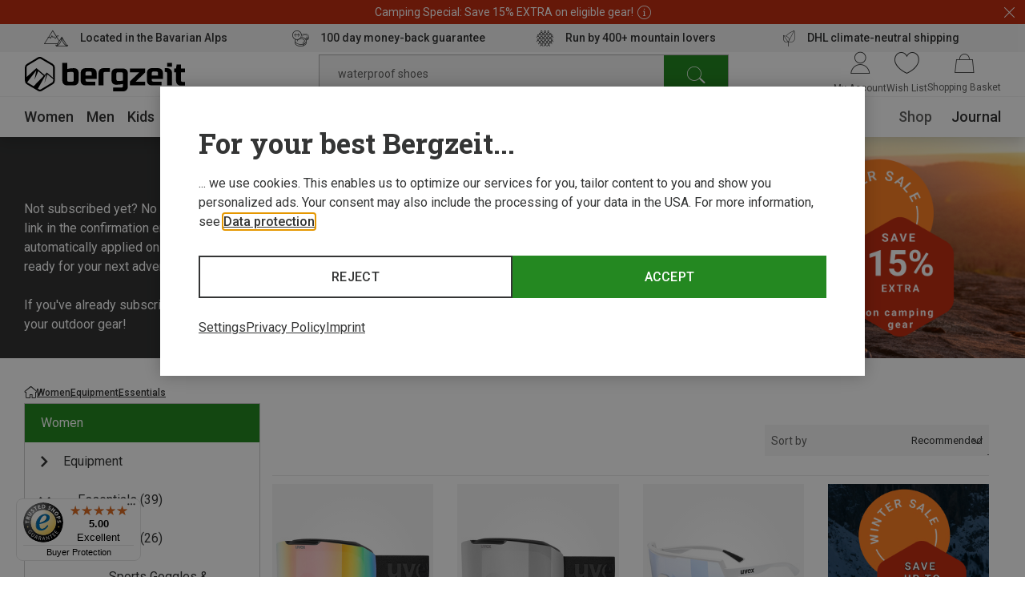

--- FILE ---
content_type: text/css
request_url: https://www.bergzeit.fi/701444ae802ff984e4e3a2620ad9d5382d907e64/assets/bergzeit/css/2901.styles.css
body_size: 542
content:
@font-face{font-display:swap;font-family:iconfont;font-style:normal;font-weight:400;src:url(/e1838c2ecf73720dee00b98688df261d2fe27c4c/assets/bergzeit/fonts/iconfont-vb8w68mm61.woff2) format("woff2")}.service-teaser{align-items:center;display:flex;flex-direction:column;height:100%;justify-content:center;padding:7px 10px;position:relative;text-decoration:none}@media(min-width:1024px){.service-teaser{flex-direction:row;min-height:35px}}.service-teaser:hover,.service-teaser:visited{text-decoration:none}.service-teaser:before{color:#248821;font-size:40px;margin-bottom:15px;position:relative}@media(min-width:1024px){.service-teaser:before{color:#343535;font-size:20px;margin-bottom:0;margin-right:15px}}.service-teaser--icon_nm-icon-money-back:after,.service-teaser--icon_nm-icon-money-back:before{-moz-osx-font-smoothing:grayscale;-webkit-font-smoothing:antialiased;display:inline-block;font-family:iconfont,sans-serif;font-style:normal;font-variant:normal;font-weight:400;line-height:1;text-decoration:inherit;text-rendering:optimizeLegibility;text-transform:none}.service-teaser--icon_nm-icon-money-back:before{content:"\ea74"}.service-teaser--icon_nm-icon-online-since-1999:after,.service-teaser--icon_nm-icon-online-since-1999:before{-moz-osx-font-smoothing:grayscale;-webkit-font-smoothing:antialiased;display:inline-block;font-family:iconfont,sans-serif;font-style:normal;font-variant:normal;font-weight:400;line-height:1;text-decoration:inherit;text-rendering:optimizeLegibility;text-transform:none}.service-teaser--icon_nm-icon-online-since-1999:before{content:"\ea4c"}.service-teaser--icon_nm-icon-powered-by-350:after,.service-teaser--icon_nm-icon-powered-by-350:before{-moz-osx-font-smoothing:grayscale;-webkit-font-smoothing:antialiased;display:inline-block;font-family:iconfont,sans-serif;font-style:normal;font-variant:normal;font-weight:400;line-height:1;text-decoration:inherit;text-rendering:optimizeLegibility;text-transform:none}.service-teaser--icon_nm-icon-powered-by-350:before{content:"\ea8a"}.service-teaser--icon_nm-icon-live-chat-and-hotline:after,.service-teaser--icon_nm-icon-live-chat-and-hotline:before{-moz-osx-font-smoothing:grayscale;-webkit-font-smoothing:antialiased;display:inline-block;font-family:iconfont,sans-serif;font-style:normal;font-variant:normal;font-weight:400;line-height:1;text-decoration:inherit;text-rendering:optimizeLegibility;text-transform:none}.service-teaser--icon_nm-icon-live-chat-and-hotline:before{content:"\ea6e"}.service-teaser--icon_nm-icon-free-shipping:after,.service-teaser--icon_nm-icon-free-shipping:before{-moz-osx-font-smoothing:grayscale;-webkit-font-smoothing:antialiased;display:inline-block;font-family:iconfont,sans-serif;font-style:normal;font-variant:normal;font-weight:400;line-height:1;text-decoration:inherit;text-rendering:optimizeLegibility;text-transform:none}.service-teaser--icon_nm-icon-free-shipping:before{content:"\ea48"}.service-teaser--icon_nm-icon-free-return:after,.service-teaser--icon_nm-icon-free-return:before{-moz-osx-font-smoothing:grayscale;-webkit-font-smoothing:antialiased;display:inline-block;font-family:iconfont,sans-serif;font-style:normal;font-variant:normal;font-weight:400;line-height:1;text-decoration:inherit;text-rendering:optimizeLegibility;text-transform:none}.service-teaser--icon_nm-icon-free-return:before{content:"\ea47"}.service-teaser--icon_nm-icon-climate-nautral-shipping:after,.service-teaser--icon_nm-icon-climate-nautral-shipping:before{-moz-osx-font-smoothing:grayscale;-webkit-font-smoothing:antialiased;display:inline-block;font-family:iconfont,sans-serif;font-style:normal;font-variant:normal;font-weight:400;line-height:1;text-decoration:inherit;text-rendering:optimizeLegibility;text-transform:none}.service-teaser--icon_nm-icon-climate-nautral-shipping:before{content:"\ea23"}.service-teaser--icon_nm-icon-purchase-on-account:after,.service-teaser--icon_nm-icon-purchase-on-account:before{-moz-osx-font-smoothing:grayscale;-webkit-font-smoothing:antialiased;display:inline-block;font-family:iconfont,sans-serif;font-style:normal;font-variant:normal;font-weight:400;line-height:1;text-decoration:inherit;text-rendering:optimizeLegibility;text-transform:none}.service-teaser--icon_nm-icon-purchase-on-account:before{content:"\ea90"}.service-teaser--icon_nm-icon-pulse-of-the-mountains:after,.service-teaser--icon_nm-icon-pulse-of-the-mountains:before{-moz-osx-font-smoothing:grayscale;-webkit-font-smoothing:antialiased;display:inline-block;font-family:iconfont,sans-serif;font-style:normal;font-variant:normal;font-weight:400;line-height:1;text-decoration:inherit;text-rendering:optimizeLegibility;text-transform:none}.service-teaser--icon_nm-icon-pulse-of-the-mountains:before{content:"\ea8f"}.service-teaser--icon_nm-icon-secure-payment:after,.service-teaser--icon_nm-icon-secure-payment:before{-moz-osx-font-smoothing:grayscale;-webkit-font-smoothing:antialiased;display:inline-block;font-family:iconfont,sans-serif;font-style:normal;font-variant:normal;font-weight:400;line-height:1;text-decoration:inherit;text-rendering:optimizeLegibility;text-transform:none}.service-teaser--icon_nm-icon-secure-payment:before{content:"\ea98"}.service-teaser__content{color:#343535;display:flex;flex-flow:column;font-size:12px;font-weight:500;justify-content:center;line-height:19px;max-width:180px;overflow-wrap:break-word;text-align:center;width:100%}@media(min-width:1024px){.service-teaser__content{font-size:14px;line-height:21px;max-width:210px;text-align:left}}


--- FILE ---
content_type: text/javascript
request_url: https://widgets.trustedshops.com/js/X491C19FDF87CBC7B8E9F0B90FB089D55.js
body_size: 1183
content:
((e,t)=>{const r={shopInfo:{tsId:"X491C19FDF87CBC7B8E9F0B90FB089D55",name:"bergzeit.fi",url:"bergzeit.fi",language:"en",targetMarket:"EUO",ratingVariant:"WIDGET",eTrustedIds:{accountId:"acc-47e227b9-86aa-4cab-9e88-721a41b67b5c",channelId:"chl-d1911fcb-344d-49e0-a793-18b72ef9889b"},buyerProtection:{certificateType:"CLASSIC",certificateState:"PRODUCTION",mainProtectionCurrency:"EUR",classicProtectionAmount:2500,maxProtectionDuration:30,firstCertified:"2025-12-05 00:00:00"},reviewSystem:{rating:{averageRating:5,averageRatingCount:1,overallRatingCount:1,distribution:{oneStar:0,twoStars:0,threeStars:0,fourStars:0,fiveStars:1}},reviews:[{average:5,buyerStatement:"Quick delivered and fast customer service reply.",rawChangeDate:"2025-12-23T07:50:10.000Z",changeDate:"23/12/2025",transactionDate:"09/12/2025"}]},features:["GUARANTEE_RECOG_CLASSIC_INTEGRATION","MARS_REVIEWS","MARS_EVENTS","DISABLE_REVIEWREQUEST_SENDING","MARS_QUESTIONNAIRE","MARS_PUBLIC_QUESTIONNAIRE"],consentManagementType:"OFF",urls:{profileUrl:"https://www.trstd.com/en-eu/reviews/bergzeit-fi",profileUrlLegalSection:"https://www.trstd.com/en-eu/reviews/bergzeit-fi#legal-info",reviewLegalUrl:"https://help.etrusted.com/hc/en-gb/articles/23970864566162"},contractStartDate:"2023-12-18 00:00:00",shopkeeper:{name:"Bergzeit GmbH",street:"Georg-Kaindl-Str. 1",country:"DE",city:"Otterfing",zip:"83624"},displayVariant:"full",variant:"full",twoLetterCountryCode:"GB"},"process.env":{STAGE:"prod"},externalConfig:{trustbadgeScriptUrl:"https://widgets.trustedshops.com/assets/trustbadge.js",cdnDomain:"widgets.trustedshops.com"},elementIdSuffix:"-98e3dadd90eb493088abdc5597a70810",buildTimestamp:"2026-01-17T05:46:23.814Z",buildStage:"prod"},a=r=>{const{trustbadgeScriptUrl:a}=r.externalConfig;let i=t.querySelector(`script[src="${a}"]`);i&&t.body.removeChild(i),i=t.createElement("script"),i.src=a,i.charset="utf-8",i.setAttribute("data-type","trustbadge-business-logic"),i.onerror=()=>{throw new Error(`The Trustbadge script could not be loaded from ${a}. Have you maybe selected an invalid TSID?`)},i.onload=()=>{e.trustbadge?.load(r)},t.body.appendChild(i)};"complete"===t.readyState?a(r):e.addEventListener("load",(()=>{a(r)}))})(window,document);